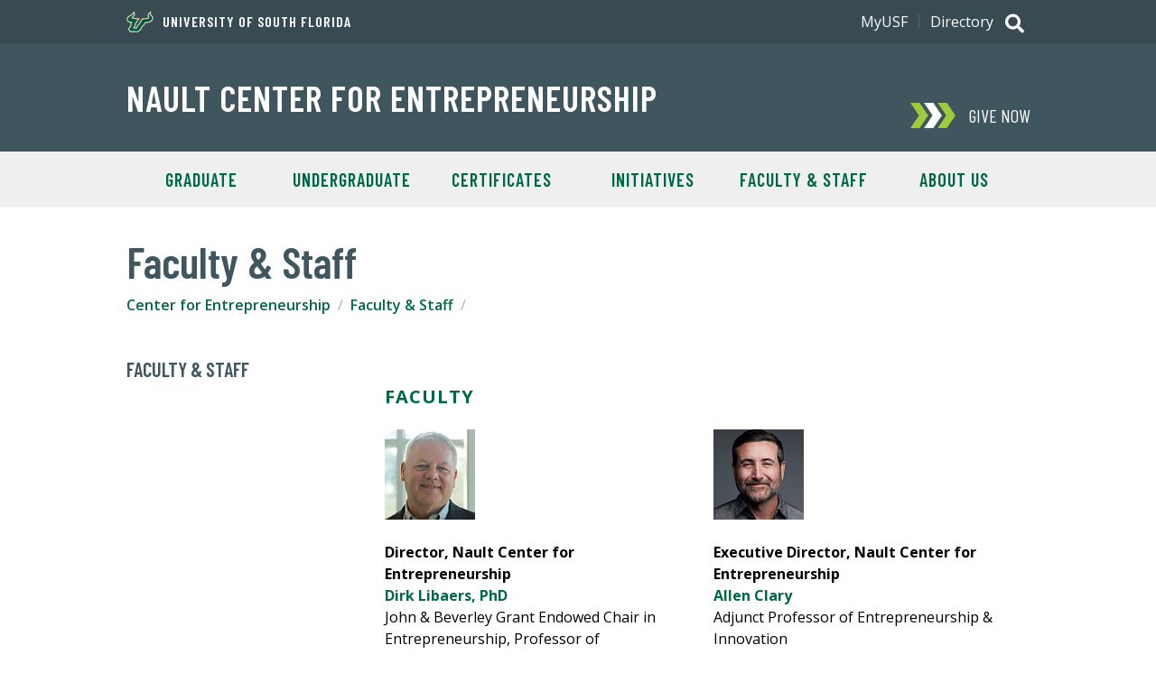

--- FILE ---
content_type: text/html; charset=utf-8
request_url: https://www.usf.edu/entrepreneurship/faculty/index.aspx
body_size: 44268
content:
<!DOCTYPE html><!--[if lt IE 7]> <html class="no-js lt-ie9 lt-ie8 lt-ie7" lang="en"> <![endif]-->
				<!--[if IE 7]>    <html class="no-js lt-ie9 lt-ie8" lang="en"> <![endif]-->
				<!--[if IE 8]>    <html class="no-js lt-ie9" lang="en"> <![endif]--><!--[if gt IE 8]><!--> <html class="no-js" lang="en"> <!--<![endif]--><head><!-- Google Tag Manager -->
<script>(function(w,d,s,l,i){w[l]=w[l]||[];w[l].push({'gtm.start':
new Date().getTime(),event:'gtm.js'});var f=d.getElementsByTagName(s)[0],
j=d.createElement(s),dl=l!='dataLayer'?'&l='+l:'';j.async=true;j.src=
'https://www.googletagmanager.com/gtm.js?id='+i+dl;f.parentNode.insertBefore(j,f);
})(window,document,'script','dataLayer','GTM-5P4W3C4');</script>
<!-- End Google Tag Manager --><!-- Google Tag Manager -->
<script>(function(w,d,s,l,i){w[l]=w[l]||[];w[l].push({'gtm.start':
new Date().getTime(),event:'gtm.js'});var f=d.getElementsByTagName(s)[0],
j=d.createElement(s),dl=l!='dataLayer'?'&l='+l:'';j.async=true;j.src=
'https://www.googletagmanager.com/gtm.js?id='+i+dl;f.parentNode.insertBefore(j,f);
})(window,document,'script','dataLayer','GTM-W5FMRVV');</script>
<!-- End Google Tag Manager -->
   <title>Faculty &amp; Staff | USF Center for Entrepreneurship</title>
   <meta http-equiv="X-UA-Compatible" content="IE=edge" />
<meta name="viewport" content="width=device-width, initial-scale=1.0" />
<link rel="preconnect" href="https://fonts.googleapis.com">
<link rel="preconnect" href="https://fonts.gstatic.com" crossorigin>
<link href="https://fonts.googleapis.com/css2?family=Barlow+Condensed:wght@400;600&family=Open+Sans:wght@400;600;700&display=swap" rel="stylesheet">
<link type="text/css" rel="stylesheet" href="/_resources/css/v3/global.css?ver=6" />
<link type="text/css" rel="stylesheet" href="/_resources/css/v3/secondary.css?ver=6" />
<link type="text/css" rel="stylesheet" media="print" href="/_resources/css/v3/print.css?ver=0.1" />
<script src="//ajax.googleapis.com/ajax/libs/jquery/3.4.1/jquery.min.js"></script>
<script src="/_resources/js/v3/functions.js?ver=5"></script><!-- Global site tag (gtag.js) - Google Ads: 672790610 --> 
<script async src="https://www.googletagmanager.com/gtag/js?id=AW-672790610"></script>
<script> window.dataLayer = window.dataLayer || []; function gtag(){dataLayer.push(arguments);} gtag('js', new Date()); gtag('config', 'AW-672790610'); </script>
   
   
   <meta name="Description" content="">
   
   <meta name="Keywords" content="">
   
   <meta name="Author" content="University of South Florida">
   
   <script>
(function(i,s,o,g,r,a,m){i['GoogleAnalyticsObject']=r;i[r]=i[r]||function(){
(i[r].q=i[r].q||[]).push(arguments)},i[r].l=1*new Date();a=s.createElement(o),
m=s.getElementsByTagName(o)[0];a.async=1;a.src=g;m.parentNode.insertBefore(a,m)
})(window,document,'script','//www.google-analytics.com/analytics.js','ga');

ga('create', 'UA-4290684-1', 'usf.edu'); 
ga('send', 'pageview');

</script><script>
				
ga('create', 'UA-86718199-1', 'auto', 'account2');
ga('account2.send', 'pageview');

			</script><script>
			var page_id="https://www.usf.edu/entrepreneurship/faculty/index.aspx";
		</script>
   <style></style>
</head><body><!-- Google Tag Manager (noscript) -->
<noscript><iframe src="https://www.googletagmanager.com/ns.html?id=GTM-5P4W3C4"
height="0" width="0" style="display:none;visibility:hidden"></iframe></noscript>
<!-- End Google Tag Manager (noscript) --><!-- Google Tag Manager (noscript) -->
<noscript><iframe src="https://www.googletagmanager.com/ns.html?id=GTM-W5FMRVV"
height="0" width="0" style="display:none;visibility:hidden"></iframe></noscript>
<!-- End Google Tag Manager (noscript) --><a class="skipLink" href="#content">Skip to Main Content</a><header class="header--alt global">
      <div class="header_banner u-clearfix"><p class="header_text header_text--has-icon"><a class="header_textLink" href="https://www.usf.edu"><span class="header_textIcon u-icon">
<svg xmlns="http://www.w3.org/2000/svg" viewBox="0 0 154.28 124.49" aria-hidden="true"><path d="M63.12,80.5c.65-.44,5.69-3.68,5.76-3.82L89.4,42.62c7.7.22,28.37-.07,34.42-3.6a68.06,68.06,0,0,1-3-6.19c-5.25-15.77,11.81-25,22.47-32.4l-4,15.48a6.5,6.5,0,0,0,.93,5.62c4.9,7,15.41,8.57,13.9,21.45-2.52,21.46-26.5,27.44-44.57,28.37C104.66,79.42,101.93,85.75,93,90l-7.06,12.38c.22,2.31.36,4-.79,6.12-2.3,4.18-17.35,12.1-22.17,14.91L19.06,123c-3.24-5-13.18-18.44-8.5-24.12.79-1,4.25-3.68,4.39-3.89L22.8,82.51c-2.74-5.9-2.95-7.56.72-13.1-18-2.74-29.81-12-19.94-31,7.63-14.62,27.57-14.62,32.54-27.22L40.51,0,46.7,10.37c7.78,13.17-1.51,20.73-10.65,28.94,9.93,2.81,29.81,2.45,40.68,2.23L51.74,79c.65,1.37,1.23,2.81,1.73,4.18-2.3,4.25-4.68,8.42-7,12.6l7.84.22c2.88-5.19,5.69-10.44,8.5-15.7Z" style="fill:#cdb87d;fill-rule:evenodd"/><path d="M25.54,80.57a17.59,17.59,0,0,1-1.3-3.31,4.84,4.84,0,0,1,.58-3.75l4.53-6.77C5.3,64.87-1.54,54.43,6.46,40a26,26,0,0,1,8.2-8.71c1.59-1.08,3.24-2,4.9-2.95s3.24-1.66,4.9-2.52c6.55-3.31,12-6.55,14.68-13.39l2-5L43.9,12c5,8.36.57,15.12-4,19.66-1.16,1.15-2.31,2.23-3.46,3.17s-2.23,1.8-3.17,2.66a15.25,15.25,0,0,0-2.16,2,5.59,5.59,0,0,0-.36.43c0,.29.22.72.87,1.15a13.72,13.72,0,0,0,3.45,1.37,81.28,81.28,0,0,0,11.52,1.8c8.64.79,17.64.86,18.87.79l5-.07L48,78.77l.94,1.8c.28.57.57,1.15.79,1.58l.21.58a1.19,1.19,0,0,1,.15.57l-.65-.07s.65.15.43.51l-.29.5-1.15,1.87-3.38,5.62-4.32,7.2,15.48.36c1.22-2.38,8.35-15.63,8.35-15.7l.07-.36.29-.14c.14-.07,5.47-3.46,6.48-4.18l19.87-33,1.51.07c.51,0,8.43.14,16.71-.65s16.56-2.45,18.14-5.47v-.36c-.21-.36-.36-.94-.79-1.73s-.94-1.66-1.44-2.59-1-2.23-1.44-3.46c-1.87-5.47-.94-12,8-19.37l5.91-4.17-1.73,6.91c-1.59,6.19,1.22,8.86,5.33,12.1,1.08.86,2.23,1.72,3.24,2.59A18.23,18.23,0,0,1,147.86,33a13,13,0,0,1,3,9.72c-1.16,14-15.77,24.4-43.2,25.48l-7.42,12c-1.44,2.37-6.41,6-9.58,7.27l-8.06,14.18c0,.65.22,2.67.29,3.17a4.49,4.49,0,0,1-.51,2,6.68,6.68,0,0,1-.86,1.08,20.77,20.77,0,0,1-2.16,1.8c-.79.65-5.11,3.24-9.14,5.61l-8.07,4.76-41.25-.44s-1.73-2.66-3.46-5.47a67.76,67.76,0,0,1-4.18-7.85c-.14-.5-.28-.93-.43-1.36a10.27,10.27,0,0,1-.36-1.37,3.3,3.3,0,0,1,.72-2.74,31.08,31.08,0,0,1,2.38-2.16c.86-.72,1.8-1.51,2.09-1.73l8.92-14.25C26.33,82.3,26,81.43,25.54,80.57Z" style="fill:#fff;fill-rule:evenodd"/><path d="M41.59,13.39c8,13.47-12.89,21.67-13.53,26.14-1.23,8.78,37.51,8.13,37.51,8.13L45,78.55s2.08,4.83,2.23,4.83-11,17.78-11.16,18.14l21.6.43c.29-.14,8.85-16.85,9-16.85s6.69-4.32,6.69-4.32L92.71,48.67s33,.79,37.3-8c2.23-4.46-12.89-12.74,3.53-26.21-4,15.7,15.84,14.55,14.68,28-1,12-14,22.39-42.12,23.11L98,78.84c-1.23,2-6.7,5.83-9.15,6.48L79.9,100.94a33.3,33.3,0,0,0,.28,4c.15,2.3-15.62,10.58-18.79,12.52l-39-.43c-1.44-2.45-8.28-12.17-7-14.61.65-1.3,4.68-3.82,4.47-4L29.5,82.94C29,81.22,25.75,76.82,27,75L34.1,64.37C6.67,63.5,1.92,53.71,8.76,41.33,16.25,27.86,35.47,29.09,41.59,13.39Z" style="fill:#005941;fill-rule:evenodd"/><path d="M82.85,120.1a1.16,1.16,0,0,0,.79-.22.67.67,0,0,0,.36-.65.76.76,0,0,0-.36-.65c-.14-.14-.43-.14-.79-.21v-.51a3,3,0,0,1,1.37.36,1,1,0,0,1,.5,1,1.43,1.43,0,0,1-.29.79,1.64,1.64,0,0,1-.86.44l1.08,2.16h-.79l-1-2v-.5Zm0,4.39a5.06,5.06,0,0,0,1.37-.36,3.76,3.76,0,0,0,2.23-2.23,3.79,3.79,0,0,0,.29-1.59,4.2,4.2,0,0,0-.29-1.58,4.24,4.24,0,0,0-2.23-2.23,7.22,7.22,0,0,0-1.37-.29v.5a3.5,3.5,0,0,1,1.22.22,6.17,6.17,0,0,1,1.15.79,3.79,3.79,0,0,1,1.08,2.66,3,3,0,0,1-.28,1.37,3.12,3.12,0,0,1-.8,1.15,2.86,2.86,0,0,1-1.22.8,2.16,2.16,0,0,1-1.15.28Zm-.22-6.12H81.7v1.73h1.15v.43H81.7v2.09H81v-4.76h1.87v.51Zm.22-2.16h-.22a5.4,5.4,0,0,0-1.58.29,3.25,3.25,0,0,0-1.3.93,3,3,0,0,0-.93,1.37,3.69,3.69,0,0,0-.29,1.51,3.84,3.84,0,0,0,.29,1.59,4.24,4.24,0,0,0,2.23,2.23,4,4,0,0,0,1.58.36h.22V124h-.22a3,3,0,0,1-1.37-.28,2.86,2.86,0,0,1-1.22-.8,3,3,0,0,1-.79-1.15,3.15,3.15,0,0,1-.29-1.44,3.1,3.1,0,0,1,.29-1.37,3.47,3.47,0,0,1,2-2,4.1,4.1,0,0,1,1.37-.22h.22Z" style="fill:#005941"/></svg>
	</span>University of South Florida</a></p><h2 class="header_title"><a class="header_titleLink" href="/entrepreneurship">Nault Center for Entrepreneurship</a></h2></div>
      <div class="header_search">
	<p class="search_toggle toggle toggle--global">
		<span class="search_icon u-icon">
			<span class="hidden">Search</span>
			<svg xmlns="http://www.w3.org/2000/svg" viewBox="0 0 512 512" aria-hidden="true"><path fill="currentColor" d="M505 442.7L405.3 343c-4.5-4.5-10.6-7-17-7H372c27.6-35.3 44-79.7 44-128C416 93.1 322.9 0 208 0S0 93.1 0 208s93.1 208 208 208c48.3 0 92.7-16.4 128-44v16.3c0 6.4 2.5 12.5 7 17l99.7 99.7c9.4 9.4 24.6 9.4 33.9 0l28.3-28.3c9.4-9.4 9.4-24.6.1-34zM208 336c-70.7 0-128-57.2-128-128 0-70.7 57.2-128 128-128 70.7 0 128 57.2 128 128 0 70.7-57.2 128-128 128z"/></svg>
			<svg xmlns="http://www.w3.org/2000/svg" viewBox="0 0 320 512" aria-hidden="true"><path fill="currentColor" d="M207.6 256l107.72-107.72c6.23-6.23 6.23-16.34 0-22.58l-25.03-25.03c-6.23-6.23-16.34-6.23-22.58 0L160 208.4 52.28 100.68c-6.23-6.23-16.34-6.23-22.58 0L4.68 125.7c-6.23 6.23-6.23 16.34 0 22.58L112.4 256 4.68 363.72c-6.23 6.23-6.23 16.34 0 22.58l25.03 25.03c6.23 6.23 16.34 6.23 22.58 0L160 303.6l107.72 107.72c6.23 6.23 16.34 6.23 22.58 0l25.03-25.03c6.23-6.23 6.23-16.34 0-22.58L207.6 256z"></path></svg>
		</span>
	</p>
	<div class="search_content">
		<form class="search_form" method="get" action="//search.usf.edu/#" role="search">
			 <label class="hidden" for="site-search-input">Search for: </label>
			 <input id="site-search-input" type="text" name="cludoquery" size="20" maxlength="256" value="" />
			 <input id="site-search-submit" type="image" src="https://www.usf.edu/_resources/images/v3/global/png/search.png" alt="Search" />
			 <input type="hidden" name="cludopage" value="1" />
		</form>
	</div>
</div>

      <div class="header_nav">
         <h2 class="hidden">Main Navigation</h2>
         <p class="nav_toggle toggle toggle--global"><span class="nav_icon u-icon"><span class="hidden">Menu</span><svg xmlns="http://www.w3.org/2000/svg" viewBox="0 0 448 512" aria-hidden="true"><path fill="currentColor" d="M16 132h416c8.837 0 16-7.163 16-16V76c0-8.837-7.163-16-16-16H16C7.163 60 0 67.163 0 76v40c0 8.837 7.163 16 16 16zm0 160h416c8.837 0 16-7.163 16-16v-40c0-8.837-7.163-16-16-16H16c-8.837 0-16 7.163-16 16v40c0 8.837 7.163 16 16 16zm0 160h416c8.837 0 16-7.163 16-16v-40c0-8.837-7.163-16-16-16H16c-8.837 0-16 7.163-16 16v40c0 8.837 7.163 16 16 16z"/></svg><svg xmlns="http://www.w3.org/2000/svg" viewBox="0 0 320 512" aria-hidden="true"><path fill="currentColor" d="M207.6 256l107.72-107.72c6.23-6.23 6.23-16.34 0-22.58l-25.03-25.03c-6.23-6.23-16.34-6.23-22.58 0L160 208.4 52.28 100.68c-6.23-6.23-16.34-6.23-22.58 0L4.68 125.7c-6.23 6.23-6.23 16.34 0 22.58L112.4 256 4.68 363.72c-6.23 6.23-6.23 16.34 0 22.58l25.03 25.03c6.23 6.23 16.34 6.23 22.58 0L160 303.6l107.72 107.72c6.23 6.23 16.34 6.23 22.58 0l25.03-25.03c6.23-6.23 6.23-16.34 0-22.58L207.6 256z"></path></svg></span></p>
         <div class="nav_content">
            <div class="donate donate--"><a class="donate_link" href="https://giving.usf.edu/online/gift/f/200001/" target="_blank"><span class="donate_icon u-icon"><svg xmlns="http://www.w3.org/2000/svg" viewBox="0 0 868.32 488" aria-hidden="true"><polygon class="donate_iconPart" points="704 0 526 0 690.32 244 526 488 704 488 868.32 244 704 0"/><polygon class="donate_iconPart" points="441 0 263 0 427.32 244 263 488 441 488 605.32 244 441 0"/><polygon class="donate_iconPart" points="178 0 0 0 164.32 244 0 488 178 488 342.32 244 178 0"/></svg>
</span><div class="donate_text">
	<p class="donate_action">Give Now</p>
</div></a></div>
            <nav class="siteNav siteNav--"><ul class="siteNav_menu u-list">
   <li class="siteNav_item"><a class="siteNav_link" href="https://www.usf.edu/entrepreneurship/programs/masters/index.aspx">Graduate</a></li>
   <li class="siteNav_item"><a class="siteNav_link" href="https://www.usf.edu/entrepreneurship/programs/undergraduate/index.aspx">Undergraduate</a></li>
   <li class="siteNav_item"><a class="siteNav_link" href="https://www.usf.edu/entrepreneurship/programs/masters/certificate.aspx">Certificates</a></li>
   <li class="siteNav_item"><a class="siteNav_link" href="https://www.usf.edu/entrepreneurship/initiatives/index.aspx">Initiatives</a></li>
   <li class="siteNav_item"><a class="siteNav_link" href="https://www.usf.edu/entrepreneurship/faculty/index.aspx">Faculty &amp; Staff</a></li>
   <li class="siteNav_item"><a class="siteNav_link" href="https://www.usf.edu/entrepreneurship/about/index.aspx">About Us</a></li>
</ul></nav>
            <div class="auxNav">
               <div class="auxNav_content u-clearfix"><nav class="utilNav">
	<ul class="utilNav_menu u-list u-clearfix">
		<li class="utilNav_item"><a class="utilNav_link" href="https://my.usf.edu/">MyUSF</a></li>
		<li class="utilNav_item"><a class="utilNav_link" href="https://directory.usf.edu/">Directory</a></li>
	</ul>
</nav>
</div>
            </div>
         </div>
      </div>
   </header>
   <div id="content" class="content" role="main">
      <div class="sectionHeading u-wrapper">
         <h1 class="sectionHeading_text">Faculty &amp; Staff</h1>
      </div><a class="skipLink" href="#content-title">Skip Over Breadcrumbs and Secondary Navigation</a><nav class="breadcrumbs u-wrapper u-clearfix">
         <h2 class="hidden">Breadcrumb Navigation</h2>
         <ul class="breadcrumb_menu u-list">
            <li class="breadcrumb_item"><a class="breadcrumb_link" href="/entrepreneurship">Center for Entrepreneurship</a></li>
            <li class="breadcrumb_item"><a class="breadcrumb_link" href="/entrepreneurship/faculty">Faculty &amp; Staff</a></li>
            <li class="breadcrumb_item"></li>
         </ul>
      </nav>
      <div id="mainContent" class="mainContent u-flex--large u-wrapper u-clearfix">
         <aside class="mainContent_aside u-flexItem--largeExtra">
            <nav class="sectionNav">
               <p class="sectionNav_toggle toggle toggle--global"><span class="sectionNav_icon u-icon"><svg xmlns="http://www.w3.org/2000/svg" viewBox="0 0 448 512" aria-hidden="true"><path fill="currentColor" d="M16 132h416c8.837 0 16-7.163 16-16V76c0-8.837-7.163-16-16-16H16C7.163 60 0 67.163 0 76v40c0 8.837 7.163 16 16 16zm0 160h416c8.837 0 16-7.163 16-16v-40c0-8.837-7.163-16-16-16H16c-8.837 0-16 7.163-16 16v40c0 8.837 7.163 16 16 16zm0 160h416c8.837 0 16-7.163 16-16v-40c0-8.837-7.163-16-16-16H16c-8.837 0-16 7.163-16 16v40c0 8.837 7.163 16 16 16z"/></svg><svg xmlns="http://www.w3.org/2000/svg" viewBox="0 0 320 512" aria-hidden="true"><path fill="currentColor" d="M207.6 256l107.72-107.72c6.23-6.23 6.23-16.34 0-22.58l-25.03-25.03c-6.23-6.23-16.34-6.23-22.58 0L160 208.4 52.28 100.68c-6.23-6.23-16.34-6.23-22.58 0L4.68 125.7c-6.23 6.23-6.23 16.34 0 22.58L112.4 256 4.68 363.72c-6.23 6.23-6.23 16.34 0 22.58l25.03 25.03c6.23 6.23 16.34 6.23 22.58 0L160 303.6l107.72 107.72c6.23 6.23 16.34 6.23 22.58 0l25.03-25.03c6.23-6.23 6.23-16.34 0-22.58L207.6 256z"></path></svg></span> Secondary Navigation</p>
               <ul class="sectionNav_menu"><li><a href="/entrepreneurship/faculty/index.aspx">Faculty &amp; Staff</a></li></ul>
            </nav>
         </aside>
         <div class="mainContent_well u-flexItem--largeExtra">
            <h2 id="content-title" class="mainContent_heading"></h2>
            
            
            <h3>Faculty</h3>
            <div class="snippetImageGrid--2 u-flex--mid">
            <div class="snippetImageGrid_item u-flexItem--mid"><img src="/business/images/about/headshots/libaers-dirk-100x100.jpg" alt="Dirk Libaers"><p class="media-caption"><strong style="font-size: 16px; color: #000000;">Director, Nault&nbsp;Center for Entrepreneurship</strong><br style="font-size: 16px; color: #000000;"><a style="font-size: 16px;" href="/business/about/bios/libaers-dirk.aspx">Dirk Libaers, PhD</a><br style="font-size: 16px; color: #000000;"><span style="color: #000000; font-size: 16px;">John &amp; Beverley Grant Endowed Chair in Entrepreneurship, Professor of Entrepreneurship
                     &amp; Innovation</span></p>
            </div>
            <div class="snippetImageGrid_item u-flexItem--mid"><img src="/business/images/about/headshots/clary-allen-100x100.jpg" alt="Allen Clary"><p class="media-caption"><strong style="font-size: 16px; color: #000000;">Executive Director, Nault Center for Entrepreneurship</strong><br style="font-size: 16px; color: #000000;"><a style="font-size: 16px;" href="/business/about/bios/clary-allen.aspx">Allen Clary</a><br style="font-size: 16px; color: #000000;">Adjunct Professor of Entrepreneurship &amp; Innovation</p>
            </div></div><div class="snippetImageGrid--2 u-flex--mid">
            <div class="snippetImageGrid_item u-flexItem--mid"><img src="/entrepreneurship/images/faculty/berman-richard-callout-s.jpg" alt="rb"><p class="media-caption"><a style="font-size: 16px; text-decoration-line: underline;" href="/entrepreneurship/faculty/berman-richard.aspx">Richard Berman, MBA, MHA</a><br style="font-size: 16px; color: #000000;"><span style="color: #000000; font-size: 16px;">Visiting Social Entrepreneurship Professor in-Residence</span></p>
            </div>
            <div class="snippetImageGrid_item u-flexItem--mid"><img src="/entrepreneurship/images/ernest-timothy-100x100.jpg" alt="Tim Ernest"><p class="media-caption"><a href="/business/about/bios/ernest-timothy.aspx">Tim Ernest, MBA</a><br>Adjunct Professor, Program &amp; Engagement Coordinator</p>
            </div></div><div class="snippetImageGrid--2 u-flex--mid">
            <div class="snippetImageGrid_item u-flexItem--mid"><img src="/business/images/contacts/budd-stephen-callout-s.jpg" alt="sb"><p class="media-caption"><a style="font-size: 16px; text-decoration-line: underline;" href="/business/about/bios/budd-stephen.aspx">Stephen R. Budd, MBA</a><br style="font-size: 16px; color: #000000;"><span style="color: #000000; font-size: 16px;">Associate Instructor, Undergraduate Entrepreneurship Programs</span></p>
            </div>
            <div class="snippetImageGrid_item u-flexItem--mid"><img src="/business/images/about/headshots/danneels-erwin-100x100.jpg" alt="ed"><p class="media-caption"><a style="font-size: 16px; text-decoration-line: underline;" href="/business/about/bios/danneels-erwin.aspx">Erwin Danneels, PhD</a><br style="font-size: 16px; color: #000000;"><span style="color: #000000; font-size: 16px;">Professor</span></p>
            </div></div><div class="snippetImageGrid--2 u-flex--mid">
            <div class="snippetImageGrid_item u-flexItem--mid"><img src="/entrepreneurship/images/nunez-frank-100x100.jpg" alt="Frank Nunez"><p class="media-caption">
                  
                  <p><a href="/business/about/bios/nunez-frank.aspx">Frank Nunez, MS</a></p>
                  
                  <p>Adjunct Professor, Program Planner</p>
                  </p>
            </div>
            <div class="snippetImageGrid_item u-flexItem--mid"><img src="/business/images/about/headshots/giddarie-mark-100x100.jpg" alt="Mark Giddarie"><p class="media-caption"><strong style="font-size: 16px; color: #000000;"><a href="/business/about/bios/giddarie-mark.aspx">Mark Giddarie, DBA, MSEAT, MBA, MSM</a><br></strong><span style="color: #000000; font-size: 16px;">Adjunct Professor</span></p>
            </div></div><div class="snippetImageGrid--2 u-flex--mid">
            <div class="snippetImageGrid_item u-flexItem--mid"><img src="/business/images/graduate/dba/students/2015/gonzalez-gilbert-callout-s.jpg" alt="Gilbert Gonzalez"><p class="media-caption"><a style="font-size: 16px; text-decoration-line: underline;" href="/entrepreneurship/faculty/gonzalez-gilbert.aspx">Gilbert Gonzalez, DBA</a><br style="font-size: 16px; color: #000000;"><span style="color: #000000; font-size: 16px;">Adjunct Professor</span></p>
            </div>
            <div class="snippetImageGrid_item u-flexItem--mid"><img src="/business/images/about/headshots/hafer-andrew-100x100.jpg" alt="Andy Hafer"><p class="media-caption"><a style="font-size: 16px; text-decoration-line: underline;" href="/business/about/bios/hafer-andrew.aspx">Andy Hafer, DBA</a><br style="font-size: 16px; color: #000000;">Adjunct Professor, Chair of Nault Center for Entrepreneurship Advisory Board</p>
            </div></div><div class="snippetImageGrid--2 u-flex--mid">
            <div class="snippetImageGrid_item u-flexItem--mid"><img src="/business/images/about/headshots/hamner-kenneth-100x100.jpg" alt="Kenneth Hamner"><p class="media-caption"><a style="font-size: 16px; text-decoration-line: underline;" href="/business/about/bios/hamner-kenneth.aspx">Kenneth Hamner, JD, MBA, MForAcc, MSEAT</a><br style="font-size: 16px; color: #000000;">Assistant Professor of Instruction</p>
            </div>
            <div class="snippetImageGrid_item u-flexItem--mid"><img src="/business/images/contacts/jiang-lin-callout-s.jpg" alt="lj"><p class="media-caption"><a style="font-size: 16px; text-decoration-line: underline;" href="/business/about/bios/jiang-lin.aspx">Lin Jiang, PhD</a><br style="font-size: 16px; color: #000000;"><span style="color: #000000; font-size: 16px;">Associate Professor</span></p>
            </div></div><div class="snippetImageGrid--2 u-flex--mid">
            <div class="snippetImageGrid_item u-flexItem--mid"><img src="/business/images/about/headshots/kabongo-jean-100x100.jpg" alt="jk"><p class="media-caption"><a style="font-size: 16px; text-decoration-line: underline;" href="/business/about/bios/kabongo-jean.aspx">Jean D. Kabongo, PhD</a><br style="font-size: 16px; color: #000000;"><span style="color: #000000; font-size: 16px;">Associate Dean for Academic Affairs and Accreditation</span><br style="font-size: 16px; color: #000000;"><span style="color: #000000; font-size: 16px;">Chief Diversity Officer</span><br style="font-size: 16px; color: #000000;"><span style="color: #000000; font-size: 16px;">Professor</span></p>
            </div>
            <div class="snippetImageGrid_item u-flexItem--mid"><img src="/entrepreneurship/images/faculty/jinah_ryu_100_pref.jpg" alt="Ryu"><p class="media-caption"><a style="font-size: 16px; text-decoration-line: underline;" href="/business/about/bios/ryu-jinah.aspx">Jinah Ryu, PhD</a><br style="font-size: 16px; color: #000000;"><span style="color: #000000; font-size: 16px;">Assistant </span><span style="color: #000000; font-size: 16px;">Professor</span></p>
            </div></div><div class="snippetImageGrid--2 u-flex--mid">
            <div class="snippetImageGrid_item u-flexItem--mid"><img src="/business/images/blank-headshot-callout-s.jpg" alt="No photo"><p class="media-caption">
                  
                  <p>Jessica Weakley, MBA<br>Adjunct Professor</p>
                  </p>
            </div>
            <div class="snippetImageGrid_item u-flexItem--mid"><img src="/business/images/about/headshots/wang-tang-100x100.jpg" alt="Tang Wang"><p class="media-caption"><a href="/business/about/bios/wang-tang.aspx">Tang Wang, PhD</a><br>Associate Professor</p>
            </div></div><div class="snippetImageGrid--2 u-flex--mid">
            <div class="snippetImageGrid_item u-flexItem--mid"><img src="/business/images/contacts/zhang-lei-callout-s.jpg" alt="Lei Zhang"><p class="media-caption"><a style="font-size: 16px; text-decoration-line: underline;" href="/business/about/bios/zhang-lei.aspx">Lei Zhang, PhD</a><br style="font-size: 16px; color: #000000;"><span style="color: #000000; font-size: 16px;">Associate Professor</span><strong style="font-size: 16px; color: #000000;"><br></strong></p>
            </div>
            <div class="snippetImageGrid_item u-flexItem--mid"><img src="/entrepreneurship/images/dr-michael-cross-headshot-2025.jpg" alt="Michael Cross"><p class="media-caption">
                  
                  <p><a href="/entrepreneurship/faculty/cross-michael.aspx">Michael Cross, PhD</a><br>Affiliate Professor</p>
                  </p>
            </div></div><div class="snippetImageGrid--2 u-flex--mid">
            <div class="snippetImageGrid_item u-flexItem--mid"><img src="/entrepreneurship/images/faculty/nagy-noemi-100x100.jpg" alt="Noémi Nagy"><p class="media-caption">
                  
                  <p><a href="/entrepreneurship/faculty/nagy-noemi.aspx">Noémi Nagy, PhD, MSc</a><br>Affiliate Professor</p>
                  </p>
            </div>
            <div class="snippetImageGrid_item u-flexItem--mid"><img src="/entrepreneurship/images/100pxalexiswalshheadshot.jpg" alt="Alexis Walsh"><p class="media-caption">
                  
                  <p><a href="/business/about/bios/walsh-alexis-yahre.aspx">Alexis Yahre Walsh</a><br>Adjunct Professor, Communications and Marketing Officer</p>
                  </p>
            </div></div>
            
            <hr>
            
            <h3>Faculty Associates</h3>
            
            <div class="snippetMedia--small-left"><img src="/engineering/imse/images/das1.jpg" alt="Tapas K. Das"></div>
            
            <p><a style="font-size: 16px; text-decoration-line: underline;" href="/engineering/imse/documents/1-das.pdf" target="_blank" rel="noopener"><strong>Tapas K. Das</strong></a><br style="font-size: 16px; color: #000000;"><span style="color: #000000; font-size: 16px;">Professor &amp; Department Chair</span><br style="font-size: 16px; color: #000000;"><span style="color: #000000; font-size: 16px;">Industrial Management Systems Engineering</span><br style="font-size: 16px; color: #000000;"><span style="color: #000000; font-size: 16px;">Nault&nbsp;Center for Entrepreneurship, Liason for Industrial Engineering</span></p>
            
            <hr>
            
            <h3>Admin &amp; Staff</h3>
            <div class="snippetImageGrid--3 u-flex--mid">
            <div class="snippetImageGrid_item u-flexItem--mid"><img src="/business/images/blank-headshot-callout-s.jpg" alt="No pic"><p class="media-caption"><a href="/business/about/bios/elizarraras-maricela.aspx">Maricela Elizarraras</a><br style="font-size: 16px; color: #000000;"><span style="color: #000000; font-size: 16px;">Office Manager</span></p>
            </div></div>
            
            <hr>
            
            <h3>Fellows &amp; graduate assistants</h3>
            <div class="snippetImageGrid--3 u-flex--mid">
            <div class="snippetImageGrid_item u-flexItem--mid">
               <p class="media-caption">
                  
                  <p><strong>Tiago Ferreira de Brito Farinas</strong></p>
                  
                  <p>Student Engagement Fellow</p>
                  
                  <p>Spring 2025</p>
                  </p>
            </div>
            <div class="snippetImageGrid_item u-flexItem--mid">
               <p class="media-caption">
                  
                  <p><strong>Hyeongbeen Joo</strong></p>
                  
                  <p>Patent Commercialization Fellow</p>
                  
                  <p>Spring 2025</p>
                  </p>
            </div>
            <div class="snippetImageGrid_item u-flexItem--mid">
               <p class="media-caption">
                  
                  <p><strong>Lan Phan</strong></p>
                  
                  <p>Mentorship Program Fellow</p>
                  
                  <p>Spring 2025</p>
                  </p>
            </div></div>
            </div>
      </div>
   </div>
   <footer class="global">
   <div class="footer_content u-clearfix"><a class="footer_logo" href="https://www.usf.edu">
	<span class="hidden">University of South Florida</span>
	<span class="footer_bull u-icon">
		<svg xmlns="http://www.w3.org/2000/svg" viewBox="0 0 659.11 327.61" aria-hidden="true"><path d="M401,23.16c0-3.25,3-13.11,3-13.11s-18.31,10.78-18.31,23c0,8.55,5.41,13.64,5.41,15.77,0,2.55-11.06,7.64-44.19,7.64L322.8,96.53l-8.26,5.3-10,18.89H285.77l11.39-18.52-2.73-5.79,27.42-41.12c-42.86,0-48.43-5.15-48.43-6,0-2.41,18.66-10.91,18.66-25.33,0-6.69-6.62-14.73-6.62-14.73C282.28,37.2,240,30.52,240,62.29c0,13,15.83,18.58,31.46,19.69l-5.33,8c-2,3-.43,6.38,2.05,11.38l-10.5,16.85s-4.84,3.48-5.89,5.51c-2.18,4.29,2.34,10.7,9.54,22.5H312.5c17.21-9.73,24.3-13.73,24.3-17.79l-.29-4.24,9.84-17.2c2.57-1.17,8.9-4.37,11.57-8.71l9-14.63c25.71-.48,52.63-10.78,52.63-32.82C419.54,35.93,401,34,401,23.16M365,80.35l-9.92,16.16c-2.72,4.42-11.09,7.86-11.09,7.86l-10.87,19,.35,4.9c.15,2.65-16.84,11.69-22,14.69H263.18c-1.76-3-10-14.81-8.5-17.78.6-1.15,3-2.82,5.47-4.8l11.77-18.9c-2.48-5-4.19-8.07-3.08-9.73l8.61-12.85c-9.69,0-34.18-2.33-34.18-16.62,0-26.4,37.31-25.12,43.33-45.37a14.56,14.56,0,0,1,2.2,7c0,13.52-18.69,19.73-18.69,25.25,0,7.71,26,9.39,45.6,9.39l-25,37.55,2.77,5.86-13.55,22h26.59L317,104.13l8.19-5.25,23.53-39.12c32,0,45.62-5.2,45.62-10.93,0-3.81-5.41-7.77-5.41-15.77s9.45-14.85,9.45-14.85c-4.82,18.11,17.85,18.1,17.85,32.57,0,20.37-27.26,29.57-51.22,29.57" style="fill:#fff"/><path d="M404.92,23.16c0-5.78,5.71-22.86,5.71-22.86s-28.88,16-28.88,32.76c0,8.07,4.62,14.75,4.62,14.75-8.48,3.93-25.38,4.74-41.7,4.74L319.91,93.72l-8.36,5.37-9.41,17.71h-9.35l8.83-14.36-2.69-5.7,30.26-45.37c-34.29,0-41.38-1.09-49.08-3.06,0,0,15.9-10.16,15.9-24.37C296,14.49,284.1,0,284.1,0l-4.42,14.87C274.9,31,236.05,30.8,236.05,62.29c0,13.79,13.18,20.59,28.51,22.89l-1.71,2.56c-2.88,4.3-1.37,8.71.83,13.33l-9,14.42s-4.93,3.44-6.41,6.37c-3.08,6.06.91,12.41,10.79,28.13h54.64c21.43-12.12,27-15.26,27-22.11,0-.06-.11-1.51-.2-2.83L349.14,110c3.42-1.68,9.27-5,12.12-9.69l7.88-12.82c26.91-1.07,54.33-12.63,54.33-36.68,0-16.33-18.55-20.41-18.55-27.62m-38,60.43-9,14.64c-2.67,4.34-9,7.54-11.57,8.71l-9.84,17.2.29,4.24c0,4.05-7.09,8.07-24.3,17.79H261.31c-7.2-11.8-11.72-18.21-9.54-22.5,1-2,5.89-5.51,5.89-5.51l10.5-16.85c-2.48-5-4.09-8.35-2.05-11.38l5.33-8C255.81,80.87,240,75.3,240,62.29c0-31.77,42.3-25.09,45.48-53.08,0,0,6.62,8,6.62,14.73,0,14.42-18.66,22.92-18.66,25.33,0,.88,5.57,6,48.43,6L294.43,96.41l2.73,5.78-11.4,18.53h18.73l10-18.89,8.27-5.3,24.09-40.06c33.13,0,44.19-5.09,44.19-7.64,0-2.13-5.41-7.22-5.41-15.76,0-12.24,18.31-23,18.31-23s-3,9.86-3,13.11c0,10.86,18.53,12.77,18.53,27.62,0,22-26.93,32.34-52.63,32.81" style="fill:#cfc493"/><path d="M398.41,18.21S389,25.14,389,33.06s5.41,12,5.41,15.77c0,5.73-13.65,10.93-45.62,10.93L325.22,98.88,317,104.14,306.47,124H279.88l13.55-22-2.77-5.86,25-37.55c-19.64,0-45.6-1.68-45.6-9.39,0-5.52,18.69-11.73,18.69-25.25a14.56,14.56,0,0,0-2.2-7c-6,20.25-43.33,19-43.33,45.37,0,14.29,24.49,16.62,34.18,16.62l-8.61,12.85c-1.11,1.66.6,4.69,3.08,9.73l-11.77,18.9c-2.49,2-4.87,3.65-5.46,4.8-1.54,3,6.73,14.77,8.49,17.78h48.31c5.18-3,22.17-12,22-14.69l-.35-4.9,10.87-19s8.37-3.44,11.09-7.86L365,80.35c24,0,51.22-9.2,51.22-29.57,0-14.47-22.66-14.46-17.85-32.57" style="fill:#006747"/><path d="M333.6,142.25a3.5,3.5,0,0,0-3.49,3.5,3.43,3.43,0,0,0,1,2.5,3.49,3.49,0,0,0,4.95,0,3.55,3.55,0,0,0,0-5,3.38,3.38,0,0,0-2.48-1m2.13,5.66a3,3,0,0,1-4.27,0,3.08,3.08,0,0,1,0-4.3,3,3,0,0,1,4.26,0,3.07,3.07,0,0,1,0,4.3" style="fill:#cfc493"/><path d="M335.19,144.92a1,1,0,0,0-.6-1,2.74,2.74,0,0,0-1-.14h-1.35v3.86h.67v-1.52h.54a1.64,1.64,0,0,1,.75.12,1,1,0,0,1,.37.89v.43s0,0,0,0,0,0,0,0h.64l0,0a.63.63,0,0,1,0-.2c0-.1,0-.2,0-.29v-.28a1.09,1.09,0,0,0-.21-.6,1,1,0,0,0-.65-.38,1.61,1.61,0,0,0,.55-.18.86.86,0,0,0,.38-.77m-1.06.67a2.11,2.11,0,0,1-.65.08h-.62v-1.39h.59a1.86,1.86,0,0,1,.82.14.61.61,0,0,1,.26.57.59.59,0,0,1-.4.6" style="fill:#cfc493"/><path d="M177.07,201.43v21.65c0,3,1.28,4.5,4.16,4.5s4.2-1.54,4.2-4.5V201.43h5.91v21.69c0,6.82-4,9.7-10.11,9.7s-10.08-2.88-10.08-9.7V201.43Z" style="fill:#fff"/><path d="M203.78,232.39v-31h6.47l8.23,18.35h.09V201.43H224v31h-5.66l-9.05-20h-.08v20Z" style="fill:#fff"/><path d="M236.4,232.39v-31h5.92v31Z" style="fill:#fff"/><path d="M252.4,201.43h5.83l5.44,22.12h.09l5.4-22.12H275l-7.89,31h-6.73Z" style="fill:#fff"/><path d="M284.68,232.39v-31h16.21v5.23H290.6v7.12h7.84V219H290.6v8.15h10.72v5.23Z" style="fill:#fff"/><path d="M326.44,232.39l-5.14-12.61h-2.83v12.61h-5.92v-31h8.58c7.11,0,10.5,3.43,10.5,9.26,0,3.86-1.37,6.65-4.67,7.89l5.83,13.81Zm-8-17.5h3c2.62,0,4.2-1.28,4.2-4.28s-1.58-4.29-4.2-4.29h-3Z" style="fill:#fff"/><path d="M355.9,210.05c-1-2.92-2.28-4.16-4.33-4.16s-3.26,1.29-3.26,3.39c0,4.67,13.2,5,13.2,14.7,0,5.32-3.64,8.84-9.86,8.84-4.8,0-8.53-2.62-10.12-8.71l5.83-1.24c.69,3.73,2.83,5.06,4.59,5.06a3.48,3.48,0,0,0,3.65-3.69c0-5.83-13.21-5.92-13.21-14.58,0-5.31,3.17-8.66,9.3-8.66a9.2,9.2,0,0,1,9.52,7.5Z" style="fill:#fff"/><path d="M373.43,232.39v-31h5.92v31Z" style="fill:#fff"/><path d="M409.36,201.43v5.23h-6.9v25.73h-5.92V206.66h-6.9v-5.23Z" style="fill:#fff"/><path d="M428.66,213.91l5-12.48H440l-8.45,18.44v12.52h-5.92V219.87l-8.45-18.44h6.31Z" style="fill:#fff"/><path d="M461.62,232.8c-5.91,0-8.87-5-8.87-11.24s3-11.25,8.87-11.25,8.87,5,8.87,11.25S467.54,232.8,461.62,232.8Zm0-19.91c-3.58,0-5.87,3.08-5.87,8.67s2.29,8.66,5.87,8.66,5.87-3.08,5.87-8.66S465.2,212.89,461.62,212.89Z" style="fill:#fff"/><path d="M480,232.39V213.31h-3.67v-2.58H480v-2.46c0-5.13,1.75-6.38,5.29-6.38.87,0,1.79.13,2.66.21v2.67c-.71-.08-1.5-.29-2.16-.29-2,0-2.79.66-2.79,3.08v3.17h4.7v2.58H483v19.08Z" style="fill:#fff"/><path d="M34.14,273.49c-2.34-6.93-5.4-9.88-10.29-9.88s-7.75,3.06-7.75,8.05c0,11.11,31.39,11.92,31.39,35,0,12.63-8.66,21-23.44,21-11.41,0-20.28-6.22-24-20.69L13.86,304c1.63,8.86,6.73,12,10.91,12,4.89,0,8.66-3.26,8.66-8.76C33.43,293.37,2,293.16,2,272.58,2,259.94,9.58,252,24.15,252c12.54,0,20.18,7.44,22.63,17.84Z" style="fill:#fff"/><path d="M57.48,276.65c0-18.14,9.58-24.66,23.24-24.66S104,258.51,104,276.65V303c0,18.14-9.58,24.66-23.24,24.66S57.48,321.09,57.48,303Zm14.07,28.13c0,8.16,3.56,10.4,9.17,10.4s9.17-2.24,9.17-10.4v-30c0-8.15-3.57-10.4-9.17-10.4s-9.17,2.25-9.17,10.4Z" style="fill:#fff"/><path d="M129.23,253v51.47c0,7,3.06,10.7,9.89,10.7s10-3.67,10-10.7V253h14.06v51.57c0,16.2-9.58,23-24,23s-24-6.83-24-23V253Z" style="fill:#fff"/><path d="M220.25,253v12.43H203.84v61.15H189.77V265.44h-16.4V253Z" style="fill:#fff"/><path d="M230.44,326.59V253H244.5v29.35h19.88V253h14.06v73.58H264.38v-31.8H244.5v31.8Z" style="fill:#fff"/><path d="M315.14,326.59V253h36.68v12.43H329.2v16.92h17.73v12.43H329.2v31.8Z" style="fill:#fff"/><path d="M361.41,326.59V253h14.06v61.15h22.62v12.43Z" style="fill:#fff"/><path d="M406.45,276.65c0-18.14,9.58-24.66,23.24-24.66s23.24,6.52,23.24,24.66V303c0,18.14-9.58,24.66-23.24,24.66s-23.24-6.52-23.24-24.66Zm14.07,28.13c0,8.16,3.56,10.4,9.17,10.4s9.17-2.24,9.17-10.4v-30c0-8.15-3.57-10.4-9.17-10.4s-9.17,2.25-9.17,10.4Z" style="fill:#fff"/><path d="M498.38,326.59l-12.23-30h-6.72v30H465.36V253h20.38c16.92,0,25,8.15,25,22,0,9.18-3.26,15.8-11.11,18.76l13.87,32.81ZM479.43,285h7.23c6.22,0,10-3.06,10-10.19s-3.77-10.19-10-10.19h-7.23Z" style="fill:#fff"/><path d="M523.86,326.59V253h14.07v73.58Z" style="fill:#fff"/><path d="M552.4,253H572c16.1,0,25.07,6.93,25.68,25.48v22.62c-.61,18.55-9.58,25.48-25.68,25.48H552.4Zm14.07,61.15h4.89c7.74,0,12.23-3.67,12.23-14.68V280.12c0-10.4-3.47-14.68-12.23-14.68h-4.89Z" style="fill:#fff"/><path d="M605.1,326.59,623.34,253h18l17.73,73.58H645.66l-3.57-15.49H622.62l-4,15.49Zm20.07-27.92h14l-6.82-29.76h-.21Z" style="fill:#fff"/></svg>
	</span>
</a>
      <nav class="footer_nav">
         <p class="nav_toggle toggle toggle--global"><span class="nav_icon u-icon"><span class="hidden">Menu</span><svg xmlns="http://www.w3.org/2000/svg" viewBox="0 0 448 512" aria-hidden="true"><path fill="currentColor" d="M16 132h416c8.837 0 16-7.163 16-16V76c0-8.837-7.163-16-16-16H16C7.163 60 0 67.163 0 76v40c0 8.837 7.163 16 16 16zm0 160h416c8.837 0 16-7.163 16-16v-40c0-8.837-7.163-16-16-16H16c-8.837 0-16 7.163-16 16v40c0 8.837 7.163 16 16 16zm0 160h416c8.837 0 16-7.163 16-16v-40c0-8.837-7.163-16-16-16H16c-8.837 0-16 7.163-16 16v40c0 8.837 7.163 16 16 16z"/></svg><svg xmlns="http://www.w3.org/2000/svg" viewBox="0 0 320 512" aria-hidden="true"><path fill="currentColor" d="M207.6 256l107.72-107.72c6.23-6.23 6.23-16.34 0-22.58l-25.03-25.03c-6.23-6.23-16.34-6.23-22.58 0L160 208.4 52.28 100.68c-6.23-6.23-16.34-6.23-22.58 0L4.68 125.7c-6.23 6.23-6.23 16.34 0 22.58L112.4 256 4.68 363.72c-6.23 6.23-6.23 16.34 0 22.58l25.03 25.03c6.23 6.23 16.34 6.23 22.58 0L160 303.6l107.72 107.72c6.23 6.23 16.34 6.23 22.58 0l25.03-25.03c6.23-6.23 6.23-16.34 0-22.58L207.6 256z"></path></svg></span></p>
         <div class="nav_content"><ul class="systemNav u-list">
<li class="systemNav_item"><a class="systemNav_link" href="https://www.usf.edu/about-usf/index.aspx">About USF</a></li>
<li class="systemNav_item"><a class="systemNav_link" href="https://www.usf.edu/academics/index.aspx">Academics</a></li>
<li class="systemNav_item"><a class="systemNav_link" href="https://www.usf.edu/admissions/index.aspx">Admissions</a></li>
<li class="systemNav_item"><a class="systemNav_link" href="/locations/index.aspx">Locations</a></li>
<li class="systemNav_item"><a class="systemNav_link" href="https://www.usf.edu/campus-life/index.aspx">Campus Life</a></li>
<li class="systemNav_item"><a class="systemNav_link" href="https://www.usf.edu/research/index.aspx">Research</a></li>
</ul>
<ul class="systemNav u-list">
<li class="systemNav_item"><a class="systemNav_link" href="https://www.usf.edu/about-usf/administrative-units.aspx" target="_blank">Administrative Units</a></li>
<li class="systemNav_item"><a class="systemNav_link" href="https://www.usf.edu/regulations-policies/index.aspx" target="_blank">Regulations &amp; Policies</a></li>
<li class="systemNav_item"><a class="systemNav_link" href="https://www.usf.edu/hr/index.aspx" target="_blank">Human Resources</a></li>
<li class="systemNav_item"><a class="systemNav_link" href="https://jobs.usf.edu" target="_blank">Work at USF</a></li>
<li class="systemNav_item"><a class="systemNav_link" href="https://www.usf.edu/public-safety/emergency-management/index.aspx" target="_blank">Emergency &amp; Safety</a></li>
<li class="systemNav_item"><a class="systemNav_link" href="https://www.usf.edu/title-ix/index.aspx" target="_blank">Title IX</a></li>
</ul>
<!-- Server testing comment -->
            <ul class="systemNav u-list">
               <li class="systemNav_item"><a class="systemNav_link" href="https://health.usf.edu/">USF Health</a></li>
               <li class="systemNav_item"><a class="systemNav_link" href="https://gousfbulls.com/">USF Athletics</a></li>
               <li class="systemNav_item"><a class="systemNav_link" href="https://www.usfalumni.org">USF Alumni</a></li>
               <li class="systemNav_item"><a class="systemNav_link" href="https://giving.usf.edu/">Support USF</a></li>
               <li class="systemNav_item"><a class="systemNav_link" href="https://www.lib.usf.edu/">USF Libraries</a></li>
               <li class="systemNav_item"><a class="systemNav_link" href="https://www.usf.edu/world/index.aspx">USF World</a></li>
            </ul>
         </div>
      </nav>
      <div class="footer_contact">
         <p class="footer_address">4202 E. Fowler Avenue,  BSN 3331, <br>Tampa, FL 33620, USA<br></p>
         <ul class="footer_social u-list">
            <li class="social_item"><a class="social_link" target="_blank" href="https://www.facebook.com/USFNaultCenter"><span class="social_icon social_facebook u-icon"><span class="hidden">Facebook</span><svg aria-hidden="true" xmlns="http://www.w3.org/2000/svg" viewBox="0 0 512 512"><path fill="currentColor" d="M504 256C504 119 393 8 256 8S8 119 8 256c0 123.78 90.69 226.38 209.25 245V327.69h-63V256h63v-54.64c0-62.15 37-96.48 93.67-96.48 27.14 0 55.52 4.84 55.52 4.84v61h-31.28c-30.8 0-40.41 19.12-40.41 38.73V256h68.78l-11 71.69h-57.78V501C413.31 482.38 504 379.78 504 256z"></path></svg></span></a></li>
            <li class="social_item"><a class="social_link" target="_blank" href="https://www.youtube.com/@USFNaultCenter"><span class="social_icon social_youtube u-icon"><span class="hidden">YouTube</span><svg xmlns="http://www.w3.org/2000/svg" viewBox="0 0 576 512" aria-hidden="true"><path fill="currentColor" d="M549.655 124.083c-6.281-23.65-24.787-42.276-48.284-48.597C458.781 64 288 64 288 64S117.22 64 74.629 75.486c-23.497 6.322-42.003 24.947-48.284 48.597-11.412 42.867-11.412 132.305-11.412 132.305s0 89.438 11.412 132.305c6.281 23.65 24.787 41.5 48.284 47.821C117.22 448 288 448 288 448s170.78 0 213.371-11.486c23.497-6.321 42.003-24.171 48.284-47.821 11.412-42.867 11.412-132.305 11.412-132.305s0-89.438-11.412-132.305zm-317.51 213.508V175.185l142.739 81.205-142.739 81.201z"/></svg></span></a></li>
            <li class="social_item"><a class="social_link" target="_blank" href="https://www.linkedin.com/company/usfnaultcenter/"><span class="social_icon social_linkedin u-icon"><span class="hidden">LinkedIn</span><svg xmlns="http://www.w3.org/2000/svg" viewBox="0 0 448 512" aria-hidden="true"><path fill="currentColor" d="M416 32H31.9C14.3 32 0 46.5 0 64.3v383.4C0 465.5 14.3 480 31.9 480H416c17.6 0 32-14.5 32-32.3V64.3c0-17.8-14.4-32.3-32-32.3zM135.4 416H69V202.2h66.5V416zm-33.2-243c-21.3 0-38.5-17.3-38.5-38.5S80.9 96 102.2 96c21.2 0 38.5 17.3 38.5 38.5 0 21.3-17.2 38.5-38.5 38.5zm282.1 243h-66.4V312c0-24.8-.5-56.7-34.5-56.7-34.6 0-39.9 27-39.9 54.9V416h-66.4V202.2h63.7v29.2h.9c8.9-16.8 30.6-34.5 62.9-34.5 67.2 0 79.7 44.3 79.7 101.9V416z"/></svg></span></a></li>
            <li class="social_item"><a class="social_link" target="_blank" href="https://www.instagram.com/usfnaultcenter/"><span class="social_icon social_instagram u-icon"><span class="hidden">Instagram</span><svg xmlns="http://www.w3.org/2000/svg" viewBox="0 0 448 512" aria-hidden="true"><path fill="currentColor" d="M224.1 141c-63.6 0-114.9 51.3-114.9 114.9s51.3 114.9 114.9 114.9S339 319.5 339 255.9 287.7 141 224.1 141zm0 189.6c-41.1 0-74.7-33.5-74.7-74.7s33.5-74.7 74.7-74.7 74.7 33.5 74.7 74.7-33.6 74.7-74.7 74.7zm146.4-194.3c0 14.9-12 26.8-26.8 26.8-14.9 0-26.8-12-26.8-26.8s12-26.8 26.8-26.8 26.8 12 26.8 26.8zm76.1 27.2c-1.7-35.9-9.9-67.7-36.2-93.9-26.2-26.2-58-34.4-93.9-36.2-37-2.1-147.9-2.1-184.9 0-35.8 1.7-67.6 9.9-93.9 36.1s-34.4 58-36.2 93.9c-2.1 37-2.1 147.9 0 184.9 1.7 35.9 9.9 67.7 36.2 93.9s58 34.4 93.9 36.2c37 2.1 147.9 2.1 184.9 0 35.9-1.7 67.7-9.9 93.9-36.2 26.2-26.2 34.4-58 36.2-93.9 2.1-37 2.1-147.8 0-184.8zM398.8 388c-7.8 19.6-22.9 34.7-42.6 42.6-29.5 11.7-99.5 9-132.1 9s-102.7 2.6-132.1-9c-19.6-7.8-34.7-22.9-42.6-42.6-11.7-29.5-9-99.5-9-132.1s-2.6-102.7 9-132.1c7.8-19.6 22.9-34.7 42.6-42.6 29.5-11.7 99.5-9 132.1-9s102.7-2.6 132.1 9c19.6 7.8 34.7 22.9 42.6 42.6 11.7 29.5 9 99.5 9 132.1s2.7 102.7-9 132.1z"/></svg></span></a></li>
         </ul>
      </div>
      <div class="footer_details">
         <p class="footer_copyright"><span>Copyright <a id="ou-access" href="#" target="_blank">©</a>&nbsp;2026,</span>&nbsp;<span>University of South Florida.</span>&nbsp;<span>All rights reserved.</span></p>
         <p class="footer_owner">This website is maintained by <a href="mailto:entrepreneurship@usf.edu">Nault Center for Entrepreneurship</a>.</p>
         <ul class="footer_info u-list u-clearfix">
<li class="footer_infoItem"><a class="footer_infoLink" href="/about-usf/about-this-site.aspx">Privacy</a></li>
<li class="footer_infoItem"><a class="footer_infoLink" href="/about-usf/contact-usf.aspx">Contact USF</a></li>
<li class="footer_infoItem"><a class="footer_infoLink" href="/about-usf/visit-usf.aspx?utm_source=visit-usf&amp;utm_medium=footer&amp;utm_campaign=usfcms" target="_blank" rel="noopener">Visit USF</a></li>
<li class="footer_infoItem"><a class="footer_infoLink" href="/about-usf/about-this-site.aspx#accessibility">Accessibility</a></li>
</ul></div>
   </div>
</footer>
   <div id="hidden" style="display: none;"> <a id="de" href="https://a.cms.omniupdate.com/11/?skin=usf&amp;account=USFMainPROD&amp;site=usf_edu&amp;action=de&amp;path=/entrepreneurship/faculty/index.pcf" > </a></div><script>
				$(document).ready(function(){
				var direct_edit_href = $('#de').attr('href');
				$('#ou-access').attr('href',direct_edit_href);
				});
			</script>
   <script>
/*<![CDATA[*/
(function() {
var sz = document.createElement('script'); sz.type = 'text/javascript'; sz.async = true;
sz.src = '//siteimproveanalytics.com/js/siteanalyze_1387.js';
var s = document.getElementsByTagName('script')[0]; s.parentNode.insertBefore(sz, s);
})();
/*]]>*/
</script>
<script>
			$(document).ready(function(){
			var currentPage = '/entrepreneurship/faculty/index.aspx';
			setSectionNav(currentPage);
			});
		</script></body></html>